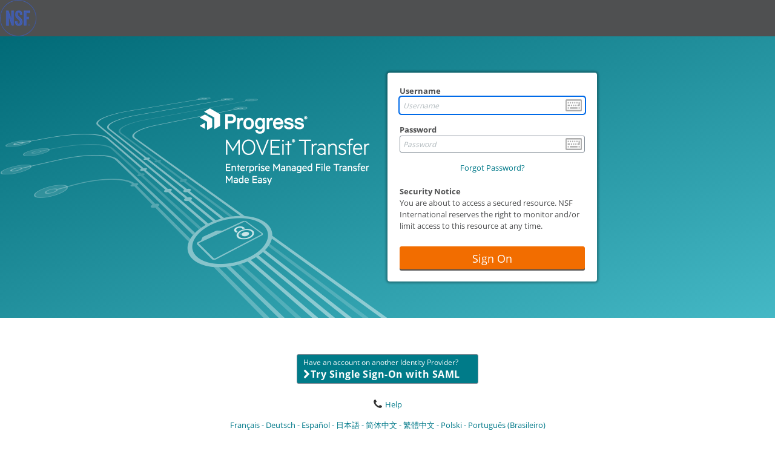

--- FILE ---
content_type: text/html; charset=utf-8
request_url: https://moveit.nsf.org/human.aspx?r=60400637&language=en&OrgID=4032
body_size: 4087
content:
<!DOCTYPE html PUBLIC "-//W3C//DTD HTML 4.01//EN" "http://www.w3.org/TR/html4/strict.dtd">
<html lang="en">
  <head>
    <META http-equiv="Content-Type" content="text/html; charset=utf-16">
    <title>NSF International</title>
    <style type="text/css">
          @import "templates/bootstrap_custom.css?v=13";
          @import "js/dist/jquery.smartbanner.css?v=13";
          @import "templates/progression.css?v=13";
          @import "templates/buttonlinkbase.css?v=13";
          @import "templates/stylesheet_MOVEit_2016.css?v=13";
          </style>
    <link rel="shortcut icon" href="images/favicon.ico" type="image/x-icon">
    <link ref="address bar icon" href="images/favicon.ico" type="image/x-icon">
    <meta name="apple-itunes-app" content="app-id=1500056420">
    <meta name="google-play-app" content="app-id=com.progress.moveit.transfer.dev.appid">
    <meta http-equiv="X-UA-Compatible" content="IE=edge"><script type="application/javascript" src="js/dist/jquery.min.js?v=13"></script><script type="application/javascript" src="js/dist/jquery.smartbanner.js"></script><script type="application/javascript" nonce="ZuStp3ug2T7Hkw9b96EgRUg3">
              $(function() {
                $.smartbanner({
                  title: 'MOVEit Mobile',
                  author: 'Progress Software Corporation',
                  price: 'Free',
                  inGooglePlay: 'On the Google Play',
                  icon: 'images/MoveitMobileIcon.png',
                  button: 'View',
                  scale: 1,
                });
              });
            </script><script type="application/javascript" src="templates/en/pendoSnippet.js?v=13"></script><script type="application/javascript" nonce="ZuStp3ug2T7Hkw9b96EgRUg3">
              function FocusContentArea() {
                var contentArea = document.getElementById("content");
                if(contentArea) {
                  contentArea.focus({preventScroll:true});
                }
              }

              var listOnLoadActions = [];

              function AddOnClickEventHandler(elementId, action) {
                AddEventHandler("click", elementId, action)
              }

              function AddOnChangeEventHandler(elementId, action) {
                AddEventHandler("change", elementId, action)
              }

              function AddOnSubmitEventHandler(elementId, action) {
                AddEventHandler("submit", elementId, action)
              }

              function AddOnKeyDownEventHandler(elementId, action) {
                AddEventHandler("keydown", elementId, action)
              }

              function AddEventHandler(type, elementId, action) {
                listOnLoadActions.push({eventType: type, id: elementId, handler: action});
              }

              function HandleKeypressAsClick(elemId, preventDefault = true) {
                AddOnKeyDownEventHandler(elemId, (e) => {
                  if (e.key == " " || e.key == "Enter") {
                    if(preventDefault) e.preventDefault();
                    e.currentTarget.click();
                  }
                });
              }

              window.addEventListener("load", () => {
                Array.from(document.getElementsByClassName("js-postlink")).forEach(x => {
                  x.addEventListener("click", (e) => {e.preventDefault(); DoPost(x.dataset.postref);});
                });

                listOnLoadActions.forEach((item) => {
                  let element = document.getElementById(item.id)
                  element?.addEventListener(item.eventType, item.handler);
                });

                if(top!=self)top.location.href=location.href;try{ pageLoaded=true; } catch(e) {};FirstFieldFocus();InitKeyboard()
              });
            </script><script type="application/javascript" nonce="ZuStp3ug2T7Hkw9b96EgRUg3">
        function toggleTableBody(event, tableId) {
            var table = document.getElementById(tableId);
            if(table) {
              table.style.display = table.style.display ? "" : "none";
            }

            var target = (event.target) ? event.target : event.srcElement;
            var iconElement = target.tagName == "I" ? target : target.querySelector("i");
            if(iconElement) {
              iconElement.classList.toggle("fa-chevron-down");
              iconElement.classList.toggle("fa-chevron-right");
            }
        }
        
        document.cookie = "JavascriptTest=1;path=/";
        if (document.designMode) document.cookie = "DesignModeTest=1;path=/";
        function openNewWin(f,w,x,y) {
          return window.open(f,w,'toolbar=no,width='+x+',height='+y+',directories=no,status=no,location=no,scrollbars=yes,resizable=yes,menubar=no');
        }
        function PopUp(x) {
          openNewWin(x, 'MOVEitPopUp', 600, 400);
        }
        function PopUpAndReturn(x) {
          return openNewWin(x, 'MOVEitPopup', 600, 400);
        }
        function FirstFieldFocus() {
          for (i=0;i<document.forms.length;i++) {
            if ((document.forms[i].name != 'findfileform') && (document.forms[i].name != 'gotofolderform') && (document.forms[i].name != 'finduserform')) {
              document.forms[i].elements[FindNextTextField(document.forms[i],-1)].focus();
              break;
            }
          }
        }
        function FindNextTextField(FormRef,StartField) {
          var ThisField = StartField + 1;
          var MyResult = -1;
          var cntr = 0;
          while ((ThisField != StartField) && (MyResult == -1) && (cntr < 500)) {
            if (ThisField == FormRef.elements.length) {
              ThisField = 0;
            }

            if ((FormRef.elements[ThisField].type == 'text') || (FormRef.elements[ThisField].type == 'password')) {
              MyResult = ThisField;
            }
            ThisField++;
            cntr++;
          }
          if (MyResult == -1)
            return StartField;
          else
            return MyResult;
        }

        window.addEventListener('load', () => {
          var seltab = "";
          if (seltab.length > 0) {
            var seltabele = document.getElementById(seltab);
            if (seltabele) seltabele.classList.add("selectedtab");
          }
          
          
        });
      </script></head>
  <body>
    <table role="presentation" id="maintable" border="0" cellspacing="0" cellpadding="0" style="width:100%;"><tr id="logobar" class="logobar_background_style">
  <td>
    <table role="presentation" border="0" cellpadding="0" cellspacing="0" width="100%">
      <tr style="background-image:url(images/InstLogos/headerbg_4032.gif);background-repeat:repeat-x;">
        <td align="left"><a href=""><img src="images/InstLogos/logobig_4032.png" alt="NSF International" border="0" style="vertical-align:bottom;"></a></td>
        <td align="right"><img src="images/InstLogos/logoright_4032.gif" alt="" style="vertical-align:bottom;"></td>
      </tr>
    </table>
  </td>
</tr><tr id="content-body-row">
        <td id="content-body-cell">
          <table role="presentation" border="0" cellpadding="0" cellspacing="0" width="100%" id="humanmain">
            <tr>
              <td valign="top">
                <div id="overlay">
                  <div class="overlayText">Drop files to upload</div>
                </div>
                <table role="presentation" width="100%" cellpadding="2" cellspacing="0" border="0" id="content" tabIndex="-1" class="content signoncontent">
                  <tr>
                    <td colspan="2" style="padding:0;font-size:0"><a name="skipnav" style="font-size:0"><img src="images/null.gif" width="0" height="0" alt="" border="0"></a></td>
                  </tr><script type="application/javascript" nonce="ZuStp3ug2T7Hkw9b96EgRUg3" src="js/dist/polyfills.rbundle.js?v=13"></script><script type="application/javascript" nonce="ZuStp3ug2T7Hkw9b96EgRUg3" src="js/dist/runtime.rbundle.js?v=13"></script><script type="application/javascript" nonce="ZuStp3ug2T7Hkw9b96EgRUg3" src="js/dist/vendors.rbundle.js?v=13"></script><script type="application/javascript" nonce="ZuStp3ug2T7Hkw9b96EgRUg3" src="js/dist/shared.rbundle.js?v=13"></script><style type="text/css" nonce="ZuStp3ug2T7Hkw9b96EgRUg3">@import "js/dist/shared.rbundle.css?v=13";</style>
<style type="text/css" nonce="ZuStp3ug2T7Hkw9b96EgRUg3">@import "js/dist/vendors.rbundle.css?v=13";</style><script type="application/javascript" nonce="ZuStp3ug2T7Hkw9b96EgRUg3" src="js/dist/keyboard.rbundle.js?v=13"></script><style type="text/css" nonce="ZuStp3ug2T7Hkw9b96EgRUg3">@import "js/dist/keyboard.rbundle.css?v=13";</style><script type="application/javascript" nonce="ZuStp3ug2T7Hkw9b96EgRUg3">
        function ShowKeyboard(inputId) {
          renderKeyboard(inputId, "en");
        }
      </script><script type="application/javascript" nonce="ZuStp3ug2T7Hkw9b96EgRUg3">
        function ShowKeyboardButton(inputid) {
          var inputEle = document.getElementById(inputid);
          if (inputEle) {
            var triggerEle = document.createElement("img");
            triggerEle.src = "images/keyboard.png";
            triggerEle.className = "inputkeyboardicon";
            triggerEle.align = "absmiddle";
            triggerEle.alt = "Displays a clickable keyboard that provides protection against most key loggers.";
            triggerEle.title = "Displays a clickable keyboard that provides protection against most key loggers.";

            function RunShowKeyboard() { ShowKeyboard(inputid); }

            triggerEle.addEventListener("click", RunShowKeyboard);

            inputEle.insertAdjacentElement("afterend", triggerEle);
          }
        }
      </script><script type="application/javascript" nonce="ZuStp3ug2T7Hkw9b96EgRUg3">
        AddOnSubmitEventHandler("formsignon", DisableSubmitButton);

        function InitKeyboard() {
          ShowKeyboardButton('form_username',5);
          ShowKeyboardButton('form_password',6);
        }

        function ClearSessionStorage() {
          if(window.sessionStorage){
          window.sessionStorage.clear();
          }
        }

        function DisableSubmitButton() {
          document.getElementById('submit_button').disabled = true;
        }

        window.addEventListener('load', ClearSessionStorage);
      </script><tr>
  <form name="form_signon" id="formsignon" action="/human.aspx?r=2840006172" method="Post" AUTOCOMPLETE="off"><input type="hidden" name="transaction" value="signon"><input type="hidden" name="fromsignon" value="1"><input type="hidden" name="prevuser" value=""><input type="hidden" name="arg01" value=""><input type="hidden" name="arg02" value=""><input type="hidden" name="arg03" value=""><input type="hidden" name="arg04" value=""><input type="hidden" name="arg05" value=""><input type="hidden" name="arg06" value=""><input type="hidden" name="arg07" value=""><input type="hidden" name="arg08" value=""><input type="hidden" name="arg09" value=""><input type="hidden" name="arg10" value=""><input type="hidden" name="arg11" value=""><input type="hidden" name="arg12"><input type="hidden" name="Opt01" value=""><input type="hidden" name="Opt02" value=""><input type="hidden" name="Opt03" value=""><input type="hidden" name="Opt04" value=""><input type="hidden" name="Opt05" value=""><input type="hidden" name="Opt06" value=""><input type="hidden" name="Opt07" value=""><input type="hidden" name="Opt08" value=""><input type="hidden" name="Opt09" value=""><input type="hidden" name="Opt10" value=""><input type="hidden" name="Opt11" value=""><input type="hidden" name="Opt12" value=""><input type="hidden" name="Opt13" value=""><input type="hidden" name="Opt14" value=""><input type="hidden" name="Opt15" value=""><input type="hidden" name="Opt16" value=""><input type="hidden" name="Opt17" value=""><input type="hidden" name="Opt18" value=""><input type="hidden" name="Opt19" value=""><input type="hidden" name="Opt20" value=""><input type="hidden" name="Opt21" value=""><input type="hidden" name="Opt22" value=""><input type="hidden" name="Opt23" value=""><input type="hidden" name="Opt24" value=""><input type="hidden" name="InstID" value="4032"><td colspan="2">
      <div id="signoncontrolsarea">
        <div id="signonauthcontainer" class="textsmall">
          <div id="signonformcontainer" class="loginForm">
            <div id="signonusernamecontainer" class="form-group signonInputContainer"><label for="form_username">Username</label><input type="text" class="form-control" maxlength="128" name="Username" id="form_username" placeholder="Username" AUTOCOMPLETE="off" value=""></div>
            <div class="form-group signonInputContainer"><label for="form_password">Password</label><input type="password" class="form-control" maxlength="32" name="Password" id="form_password" placeholder="Password" AUTOCOMPLETE="off"></div>
            <div id="signonpasschangerequestcontainer"><a href="/human.aspx?r=2840006172&amp;arg12=passchangerequest"><span>Forgot Password?</span></a></div>
            <div id="signonsecbannercontainer">
              <div class="signonsecbanner">Security Notice</div>
              <div class="signonsecnotice">You are about to access a secured resource. NSF International reserves the right to monitor and/or limit access to this resource at any time.</div>
            </div>
            <div id="signonsubmitcontainer"><button id="submit_button" type="submit" class="btn btn-secondary signonbutton login-button btn-block"><span>Sign On</span></button></div>
          </div>
        </div>
      </div>
      <div id="signonextrasarea">
        <div id="signonspeciallinkscontainer" class="signoncontainer signonlinkcontainer"><a class="btn btn-secondary signonlinkbutton" href="/samlsignon.aspx"><div class="signonlinkbuttonsmalltext">Have an account on another Identity Provider?</div>
            <div class="signonlinkbuttonbigtext">Try Single Sign-On with SAML</div></a></div>
        <div id="signonhelpcontainer" class="signoncontainer signonlinkcontainer textsmall"><a href="/human.aspx?r=2840006172&amp;arg12=infotech"><img src="images/icontechsupport1.png" alt="" class="icontxtimg"><span>Help</span></a></div>
        <div id="signonlangscontainer" class="signoncontainer signonlinkcontainer textsmall"><a href="/human.aspx?r=2840006172&amp;language=fr&amp;OrgID=4032"><span>Français</span></a><a href="/human.aspx?r=2840006172&amp;language=de&amp;OrgID=4032"><span>Deutsch</span></a><a href="/human.aspx?r=2840006172&amp;language=es&amp;OrgID=4032"><span>Español</span></a><a href="/human.aspx?r=2840006172&amp;language=ja&amp;OrgID=4032"><span>日本語</span></a><a href="/human.aspx?r=2840006172&amp;language=zh_cn&amp;OrgID=4032"><span>简体中文</span></a><a href="/human.aspx?r=2840006172&amp;language=zh_tw&amp;OrgID=4032"><span>繁體中文</span></a><a href="/human.aspx?r=2840006172&amp;language=pl&amp;OrgID=4032"><span>Polski</span></a><a href="/human.aspx?r=2840006172&amp;language=pt_br&amp;OrgID=4032"><span>Português (Brasileiro)</span></a></div>
      </div>
    </td>
  </form>
</tr><tr>
                    <td style="height:120px;"></td>
                    <td></td>
                  </tr>
                </table>
              </td>
            </tr>
          </table>
        </td>
      </tr>
    </table>
  </body>
</html>

--- FILE ---
content_type: application/javascript
request_url: https://moveit.nsf.org/js/dist/polyfills.rbundle.js?v=13
body_size: 316
content:
"use strict";(self.webpackChunkmoveit_react=self.webpackChunkmoveit_react||[]).push([[461],{33176:(e,s,t)=>{t(52851),t(87669),t(59041),t(72937),t(46773),t(77746),t(81080),t(54752),t(32659),t(56263),t(67806),t(23813)}},e=>{e.O(0,[96],(()=>(33176,e(e.s=33176)))),e.O()}]);
//# sourceMappingURL=polyfills.rbundle.js.map

--- FILE ---
content_type: application/javascript
request_url: https://moveit.nsf.org/js/dist/jquery.smartbanner.js
body_size: 4501
content:
/*!
 * jQuery Smart Banner
 * Copyright (c) 2012 Arnold Daniels <arnold@jasny.net>
 * Based on 'jQuery Smart Web App Banner' by Kurt Zenisek @ kzeni.com
 */
(function (root, factory) {
  if (typeof define === 'function' && define.amd) {
    define(['jquery'], factory);
  } else {
    factory(root.jQuery);
  }
})(this, function ($) {
    var SmartBanner = function (options) {
        this.origHtmlMargin = parseFloat($('html').css('margin-top')); // Get the original margin-top of the HTML element so we can take that into account
        this.options = $.extend({}, $.smartbanner.defaults, options);

        var standalone = navigator.standalone; // Check if it's already a standalone web app or running within a webui view of an app (not mobile safari)
        var UA = navigator.userAgent;

        // Detect banner type (iOS or Android)
        if (this.options.force) {
            this.type = this.options.force;
        } else if (UA.match(/Windows Phone/i) !== null && UA.match(/Edge|Touch/i) !== null) {
            this.type = 'windows';
        } else if (UA.match(/iPhone|iPod/i) !== null || (UA.match(/iPad/) && this.options.iOSUniversalApp)) {
            if (UA.match(/Safari/i) !== null &&
               (UA.match(/CriOS/i) !== null ||
               window.Number(UA.substr(UA.indexOf('OS ') + 3, 3).replace('_', '.')) < 6)) this.type = 'ios'; // Check webview and native smart banner support (iOS 6+)
        } else if (UA.match(/\bSilk\/(.*\bMobile Safari\b)?/) || UA.match(/\bKF\w/) || UA.match('Kindle Fire')) {
            this.type = 'kindle';
        } else if (UA.match(/Android/i) !== null) {
            this.type = 'android';
        }

        // Don't show banner if device isn't iOS or Android, website is loaded in app or user dismissed banner
        if (!this.type || standalone || this.getCookie('sb-closed') || this.getCookie('sb-installed')) {
            return;
        }

        // Calculate scale
        this.scale = this.options.scale == 'auto' ? $(window).width() / window.screen.width : this.options.scale;
        if (this.scale < 1) this.scale = 1;

        // Get info from meta data
        var meta = $(this.type == 'android' ? 'meta[name="google-play-app"]' :
            this.type == 'ios' ? 'meta[name="apple-itunes-app"]' :
            this.type == 'kindle' ? 'meta[name="kindle-fire-app"]' : 'meta[name="msApplication-ID"]');
        if (meta.length === 0) return;

        // For Windows Store apps, get the PackageFamilyName for protocol launch
        if (this.type == 'windows') {
            this.appId = $('meta[name="msApplication-PackageFamilyName"]').attr('content');
        } else {
            // Try to pull the appId out of the meta tag and store the result
            var parsedMetaContent = /app-id=([^\s,]+)/.exec(meta.attr('content'));

            if(parsedMetaContent) {
              this.appId = parsedMetaContent[1];
            } else {
              return;
            }
        }

        this.title = this.options.title ? this.options.title : meta.data('title') || $('title').text().replace(/\s*[|\-·].*$/, '');
        this.author = this.options.author ? this.options.author : meta.data('author') || ($('meta[name="author"]').length ? $('meta[name="author"]').attr('content') : window.location.hostname);
        this.iconUrl = meta.data('icon-url');
        this.price = meta.data('price');

        // Set default onInstall callback if not set in options
        if (typeof this.options.onInstall === 'function') {
            this.options.onInstall = this.options.onInstall;
        } else {
            this.options.onInstall = function () {};
        }

        // Set default onClose callback if not set in options
        if (typeof this.options.onClose === 'function') {
            this.options.onClose = this.options.onClose;
        } else {
            this.options.onClose = function () {};
        }

        // Create banner
        this.create();
        this.show();
        this.listen();
    };

    SmartBanner.prototype = {

        constructor: SmartBanner

      , create: function () {
            var iconURL;
            var link = (this.options.url ? this.options.url : (this.type == 'windows' ? 'ms-windows-store:navigate?appid=' : (this.type == 'android' ? 'market://details?id=' : (this.type == 'kindle' ? 'amzn://apps/android?asin=' : 'https://itunes.apple.com/' + this.options.appStoreLanguage + '/app/id'))) + this.appId);
            var price = this.price || this.options.price;
            var inStore = price ? price + ' - ' + (this.type == 'android' ? this.options.inGooglePlay : this.type == 'kindle' ? this.options.inAmazonAppStore : this.type == 'ios' ? this.options.inAppStore : this.options.inWindowsStore) : '';
            var gloss = this.options.iconGloss === null ? (this.type=='ios') : this.options.iconGloss;

            if (this.type == 'android' && this.options.GooglePlayParams) {
              link = link + '&referrer=' + this.options.GooglePlayParams;
            }

            var banner = '<div id="smartbanner" class="' + this.type + '"><div class="sb-container"><a href="#" class="sb-close">&times;</a><span class="sb-icon"></span><div class="sb-info"><strong>' + this.title + '</strong><span>' + this.author + '</span><span>' + inStore + '</span></div><a href="' + link + '" class="sb-button"><span>' + this.options.button + '</span></a></div></div>';
            (this.options.layer) ? $(this.options.appendToSelector).append(banner) : $(this.options.appendToSelector).prepend(banner);

            if (this.options.icon) {
                iconURL = this.options.icon;
            } else if(this.iconUrl) {
                iconURL = this.iconUrl;
            } else if ($('link[rel="apple-touch-icon-precomposed"]').length > 0) {
                iconURL = $('link[rel="apple-touch-icon-precomposed"]').attr('href');
                if (this.options.iconGloss === null) gloss = false;
            } else if ($('link[rel="apple-touch-icon"]').length > 0) {
                iconURL = $('link[rel="apple-touch-icon"]').attr('href');
            } else if ($('meta[name="msApplication-TileImage"]').length > 0) {
              iconURL = $('meta[name="msApplication-TileImage"]').attr('content');
            } else if ($('meta[name="msapplication-TileImage"]').length > 0) { /* redundant because ms docs show two case usages */
              iconURL = $('meta[name="msapplication-TileImage"]').attr('content');
            }

            if (iconURL) {
                $('#smartbanner .sb-icon').css('background-image','url(' + iconURL + ')');
                if (gloss) $('#smartbanner .sb-icon').addClass('gloss');
            } else{
                $('#smartbanner').addClass('no-icon');
            }

            this.bannerHeight = $('#smartbanner').outerHeight() + 2;

            if (this.scale > 1) {
                $('#smartbanner')
                    .css('top', parseFloat($('#smartbanner').css('top')) * this.scale)
                    .css('height', parseFloat($('#smartbanner').css('height')) * this.scale)
                    .hide();
                $('#smartbanner .sb-container')
                    .css('-webkit-transform', 'scale(' + this.scale + ')')
                    .css('-msie-transform', 'scale(' + this.scale + ')')
                    .css('-moz-transform', 'scale(' + this.scale + ')')
                    .css('width', $(window).width() / this.scale);
            }
            $('#smartbanner').css('position', (this.options.layer) ? 'absolute' : 'static');
        }

      , listen: function () {
            $('#smartbanner .sb-close').on('click',$.proxy(this.close, this));
            $('#smartbanner .sb-button').on('click',$.proxy(this.install, this));
        }

      , show: function (callback) {
            var banner = $('#smartbanner');
            banner.stop();

            if (this.options.layer) {
                banner.animate({top: 0, display: 'block'}, this.options.speedIn).addClass('shown').show();
                $(this.pushSelector).animate({paddingTop: this.origHtmlMargin + (this.bannerHeight * this.scale)}, this.options.speedIn, 'swing', callback);
            } else {
                if ($.support.transition) {
                    banner.animate({top:0},this.options.speedIn).addClass('shown');
                    var transitionCallback = function () {
                        $('html').removeClass('sb-animation');
                        if (callback) {
                            callback();
                        }
                    };
                    $(this.pushSelector).addClass('sb-animation').one($.support.transition.end, transitionCallback).emulateTransitionEnd(this.options.speedIn).css('margin-top', this.origHtmlMargin + (this.bannerHeight * this.scale));
                } else {
                    banner.slideDown(this.options.speedIn).addClass('shown');
                }
            }
        }

      , hide: function (callback) {
            var banner = $('#smartbanner');
            banner.stop();

            if (this.options.layer) {
                banner.animate({top: -1 * this.bannerHeight * this.scale, display: 'block'}, this.options.speedIn).removeClass('shown');
                $(this.pushSelector).animate({paddingTop: this.origHtmlMargin}, this.options.speedIn, 'swing', callback);
            } else {
                if ($.support.transition) {
                    if ( this.type !== 'android' )
                      banner.css('top', -1 * this.bannerHeight * this.scale).removeClass('shown');
                    else
                      banner.css({display:'none'}).removeClass('shown');
                    var transitionCallback = function () {
                        $('html').removeClass('sb-animation');
                        if (callback) {
                            callback();
                        }
                    };
                    $(this.pushSelector).addClass('sb-animation').one($.support.transition.end, transitionCallback).emulateTransitionEnd(this.options.speedOut).css('margin-top', this.origHtmlMargin);
                } else {
                    banner.slideUp(this.options.speedOut).removeClass('shown');
                }
            }
        }

      , close: function (e) {
            e.preventDefault();
            this.hide();
            this.setCookie('sb-closed','true',this.options.daysHidden);
            this.options.onClose(e);
        }

      , install: function (e) {
            if (this.options.hideOnInstall) {
                this.hide();
            }
            this.setCookie('sb-installed','true',this.options.daysReminder);
            this.options.onInstall(e);
        }

      , setCookie: function (name, value, exdays) {
            var exdate = new Date();
            exdate.setDate(exdate.getDate() + exdays);
            value = encodeURI(value) + ((exdays === null) ? '' : '; expires=' + exdate.toUTCString());
            document.cookie = name + '=' + value + '; path=/;';
        }

      , getCookie: function (name) {
            var i,x,y,ARRcookies = document.cookie.split(";");
            for (i = 0; i < ARRcookies.length; i++) {
                x = ARRcookies[i].substr(0,ARRcookies[i].indexOf("="));
                y = ARRcookies[i].substr(ARRcookies[i].indexOf("=") + 1);
                x = x.replace(/^\s+|\s+$/g,"");
                if (x == name) {
                    return decodeURI(y);
                }
            }
            return null;
        }

      // Demo only
      , switchType: function () {
          var that = this;

          this.hide(function () {
              that.type = that.type == 'android' ? 'ios' : 'android';
              var meta = $(that.type == 'android' ? 'meta[name="google-play-app"]' : 'meta[name="apple-itunes-app"]').attr('content');
              that.appId = /app-id=([^\s,]+)/.exec(meta)[1];

              $('#smartbanner').detach();
              that.create();
              that.show();
          });
      }
    };

    $.smartbanner = function (option) {
        var $window = $(window);
        var data = $window.data('smartbanner');
        var options = typeof option == 'object' && option;
        if (!data) $window.data('smartbanner', (data = new SmartBanner(options)));
        if (typeof option == 'string') data[option]();
    };

    // override these globally if you like (they are all optional)
    $.smartbanner.defaults = {
        title: null, // What the title of the app should be in the banner (defaults to <title>)
        author: null, // What the author of the app should be in the banner (defaults to <meta name="author"> or hostname)
        price: 'FREE', // Price of the app
        appStoreLanguage: 'us', // Language code for App Store
        inAppStore: 'On the App Store', // Text of price for iOS
        inGooglePlay: 'In Google Play', // Text of price for Android
        inAmazonAppStore: 'In the Amazon Appstore',
        inWindowsStore: 'In the Windows Store', //Text of price for Windows
        GooglePlayParams: null, // Aditional parameters for the market
        icon: null, // The URL of the icon (defaults to <meta name="apple-touch-icon">)
        iconGloss: null, // Force gloss effect for iOS even for precomposed
        button: 'VIEW', // Text for the install button
        url: null, // The URL for the button. Keep null if you want the button to link to the app store.
        scale: 'auto', // Scale based on viewport size (set to 1 to disable)
        speedIn: 300, // Show animation speed of the banner
        speedOut: 400, // Close animation speed of the banner
        daysHidden: 15, // Duration to hide the banner after being closed (0 = always show banner)
        daysReminder: 90, // Duration to hide the banner after "VIEW" is clicked *separate from when the close button is clicked* (0 = always show banner)
        force: null, // Choose 'ios', 'android' or 'windows'. Don't do a browser check, just always show this banner
        hideOnInstall: true, // Hide the banner after "VIEW" is clicked.
        layer: false, // Display as overlay layer or slide down the page
        iOSUniversalApp: true, // If the iOS App is a universal app for both iPad and iPhone, display Smart Banner to iPad users, too.
        appendToSelector: 'body', //Append the banner to a specific selector
        pushSelector: 'html' // What element is going to push the site content down; this is where the banner append animation will start.
    };

    $.smartbanner.Constructor = SmartBanner;


    // ============================================================
    // Bootstrap transition
    // Copyright 2011-2014 Twitter, Inc.
    // Licensed under MIT (https://github.com/twbs/bootstrap/blob/master/LICENSE)

    function transitionEnd () {
        var el = document.createElement('smartbanner');

        var transEndEventNames = {
            WebkitTransition: 'webkitTransitionEnd',
            MozTransition: 'transitionend',
            OTransition: 'oTransitionEnd otransitionend',
            transition: 'transitionend'
        };

        for (var name in transEndEventNames) {
            if (el.style[name] !== undefined) {
                return {end: transEndEventNames[name]};
            }
        }

        return false; // explicit for ie8 (  ._.)
    }

    if ($.support.transition !== undefined)
        return; // Prevent conflict with Twitter Bootstrap

    // http://blog.alexmaccaw.com/css-transitions
    $.fn.emulateTransitionEnd = function (duration) {
        var called = false, $el = this;
        $(this).one($.support.transition.end, function () {
            called = true;
        });
        var callback = function () {
            if (!called) $($el).trigger($.support.transition.end);
        };
        setTimeout(callback, duration);
        return this;
    };

    $(function () {
        $.support.transition = transitionEnd();
    });
    // ============================================================

});
